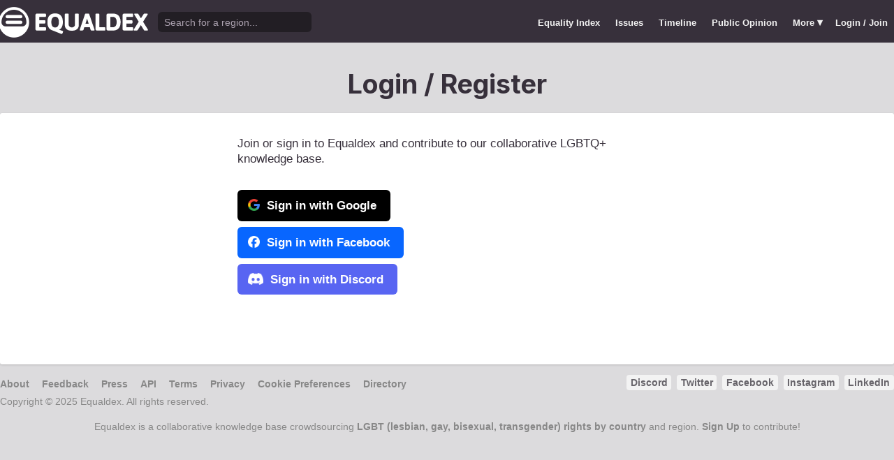

--- FILE ---
content_type: text/html; charset=utf-8
request_url: https://www.equaldex.com/login?redirect=%2Fcompare%2Fargentina%2Fmacedonia
body_size: 2938
content:
<!DOCTYPE html PUBLIC "-//W3C//DTD XHTML 1.0 Strict//EN" "http://www.w3.org/TR/xhtml1/DTD/xhtml1-strict.dtd"> 
<html xmlns="http://www.w3.org/1999/xhtml" xml:lang="en"> 
<head>
<title>Login | Equaldex</title> 
<meta name="title" content="Login | Equaldex" />
<meta name="description" content="Equaldex is a collaborative knowledge base for the LGBTQ+ (lesbian, gay, bisexual, transgender) movement, visualizing LGBTQ+ rights through maps, timelines, and data." /> 
<meta name="keywords" content="LGBT Rights, Gay Marriage, Human Rights, Equality, Data, LGBT Database, LGBT Rights By Country, Equaldex, Equalitopia, Equality, Gay Rights" /> 
<meta http-equiv="Content-Type" content="text/html; charset=iso-8859-1" />
<link rel="shortcut icon" href="/favicon.png">
<link href="/css/style2.css?7" rel="stylesheet" type="text/css" />
<meta name="viewport" content="width=device-width, initial-scale=1.0, maximum-scale=1.0, user-scalable=0" />
<link rel="preconnect" href="https://fonts.googleapis.com">
<link rel="preconnect" href="https://fonts.gstatic.com" crossorigin>
<link href="https://fonts.googleapis.com/css2?family=Inter:wght@100;200;300;400;500;600;700;800;900&display=swap" rel="stylesheet">
<link href='//fonts.googleapis.com/css?family=Asap:400,700' rel='stylesheet' type='text/css' />
<link href="//fonts.googleapis.com/css?family=Open+Sans:300italic,400italic,600italic,700italic,300,400,600,700&amp;lang=en" rel="stylesheet" title="Open Sans Stylesheet" />
<link rel="search" type="application/opensearchdescription+xml" href="https://www.equaldex.com/opensearchdescription.xml" title="Equaldex" />
  <meta property="og:image" content="https://www.equaldex.com/media/logos/equaldex-logo-mark.png" /><meta name="og:title" content="Login | Equaldex" />
<meta name="og:type" content="article" /> 
<meta name="og:description" content="Equaldex is a collaborative knowledge base for the LGBTQ+ (lesbian, gay, bisexual, transgender) movement, visualizing LGBTQ+ rights through maps, timelines, and data." /> 
<meta name="og:site_name" content="Equaldex" /> 
<meta name="twitter:card" content="summary">
<meta name="twitter:site" content="@equaldex">
<meta name="twitter:creator" content="@equaldex">
<meta name="twitter:title" content="Login | Equaldex">
<meta name="twitter:description" content="Equaldex is a collaborative knowledge base for the LGBTQ+ (lesbian, gay, bisexual, transgender) movement, visualizing LGBTQ+ rights through maps, timelines, and data.">
<script type="129f0f4333762d77b490ecc2-text/javascript" src="https://code.jquery.com/jquery-1.12.1.min.js"></script>
<script type="129f0f4333762d77b490ecc2-text/javascript" src="/js/jquery-ui.js"></script> <!-- DIALOG -->
<script type="129f0f4333762d77b490ecc2-text/javascript" src="/js/equaldex.js?21"></script>
<script type="129f0f4333762d77b490ecc2-module" src="/js/cookieconsent-config.js?2"></script>
<link rel="stylesheet" href="https://cdn.jsdelivr.net/gh/orestbida/cookieconsent@v3.0.0-rc.17/dist/cookieconsent.css">
<script type="129f0f4333762d77b490ecc2-text/javascript">
window.dataLayer = window.dataLayer || [];
function gtag(){dataLayer.push(arguments);}
gtag('consent', 'default', {
  'analytics_storage': 'denied'
});
</script>
<script async src="https://www.googletagmanager.com/gtag/js?id=G-04LREBKZLE" type="129f0f4333762d77b490ecc2-text/javascript">
</script>
<script type="129f0f4333762d77b490ecc2-text/javascript">
  window.dataLayer = window.dataLayer || [];
  function gtag(){dataLayer.push(arguments);}
  gtag('js', new Date());
  gtag('config', 'G-04LREBKZLE');
</script>
<script type="129f0f4333762d77b490ecc2-text/javascript">
  function consentGranted() {
    gtag('consent', 'update', {
      'analytics_storage': 'granted'
    });
  }
  function consentRevoked() {
    gtag('consent', 'update', {
      'analytics_storage': 'denied'
    });
  }

  const language = navigator.language || navigator.languages[0];
  const skipCountries = ['CA', 'AU', 'SG', 'JP', 'IN', 'KR', 'BR'];
  const shouldSkip = skipCountries.some(countryCode => language.endsWith('-' + countryCode));
  if(shouldSkip){
    consentGranted();
  }
</script>
<link rel="canonical" href="/login" /></head>
<body>
<script type="129f0f4333762d77b490ecc2-text/javascript">
const datepast = '0000-01-01';
const datefuture = '9999-12-12';
const INFO_COLOR1 = 'aa5555';
const INFO_COLOR2 = '556688';
const INFO_COLOR3 = '88aa77';
isLoaded = false;  
window.google_analytics_uacct = "UA-246960-7"; /*Adsense Tracking*/
</script>
<div id="bodywrap">
<div id="header">

  

  <div class="contentw">
    <div class="headerleft">
      <div class="hamburger"><div class="hamburger-inner"></div></div>
      <h1 id="logo"><a href="/"></a></h1>
      <div id="search">
        <form action="/search" method="GET">
                    <div id="searchwrap"><input id="searchbox" type="text" name="q" placeholder="Search for a region..." /></div>
        </form>
      </div>
          </div>
    <ul id="topnav">      
      <li class="topnav_mobile"><a href="/" title="Home">Home</a></li>
      <li class=""><a href="/equality-index" title="LGBT Equality Index">Equality Index</a></li>
      <li class=""><a href="/issue/homosexuality" title="LGBT Issues">Issues</a></li>
      <li class=""><a href="/timeline" title="Timeline of LGBT Rights">Timeline</a></li>
      <li class=""><a href="/surveys" title="LGBT Rights Surveys">Public Opinion</a></li>
<li class="hashiddennav"><a>More <span style="font-size:1.2em">&#9662;</a><ul class="hiddennav"><li><a href="/rate">⭐️ Rate Your Region</a></li><li><a href="/compare">Compare</li><li><a href="/organizations">Organizations</a></li><li><a href="/edit">Editor Dashboard</a></li><li><a href="/help">Help</a></li></ul></li><li><a href="/login">Login / Join</a></li>      
      </ul>
  </div>
</div>
<div id="container" class="contentw">
<div id="h1"><h1>Login / Register</h1></div>
<div id="content">
<div class="wrap">

<div class="contentSmall big">
<div class="marginTop marginBottom2">Join or sign in to Equaldex and contribute to our collaborative LGBTQ+ knowledge base.</div>
<ul>
                        <li class="marginBottomS">
																<a class="mButton" style="background-color:#000000" href="https://www.equaldex.com/auth/callback?provider=Google&redirect=/compare/argentina/macedonia">
                    <img src="/media/Google.png" style="height:1em"> Sign in with Google                </a>
            </li>
                                <li class="marginBottomS">
																<a class="mButton" style="background-color:#0866ff" href="https://www.equaldex.com/auth/callback?provider=Facebook&redirect=/compare/argentina/macedonia">
                    <img src="/media/Facebook.png" style="height:1em"> Sign in with Facebook                </a>
            </li>
                                <li class="marginBottomS">
																<a class="mButton" style="background-color:#5865F2" href="https://www.equaldex.com/auth/callback?provider=Discord&redirect=/compare/argentina/macedonia">
                    <img src="/media/Discord.png" style="height:1em"> Sign in with Discord                </a>
            </li>
            </ul>





</div>


</div><!-- .wrap -->
</div><!-- #content -->


	<div style="clear:both;"></div>
	<footer class="section" id="footer">
		<div class="footer_links" itemscope itemtype="http://schema.org/Organization">
			<a itemprop="sameAs" href="http://www.equaldex.com/discord">Discord</a>&nbsp;
			<a itemprop="sameAs" href="http://twitter.com/equaldex">Twitter</a>&nbsp;
			<a itemprop="sameAs" href="http://facebook.com/equaldex">Facebook</a>&nbsp;
			<a itemprop="sameAs" href="http://instagram.com/equaldexapp">Instagram</a>&nbsp;
			<a itemprop="sameAs" href="http://linkedin.com/company/equalitopia">LinkedIn</a>			
		</div>
		<div id="copyright">
			<div>
				<a href="/about">About</a> 
				<a href="/feedback">Feedback</a> 
				<a href="/press">Press</a> 
				<a href="https://equaldex.stoplight.io/docs/equaldex">API</a> 
				<a href="/terms">Terms</a> 
				<a href="/privacy">Privacy</a>
				<a type="button" data-cc="show-preferencesModal">Cookie Preferences</a>

				<a href="/directory">Directory</a>			</div>
			<div>Copyright &copy; 2025 Equaldex. All rights reserved.</div>
		</div>
				<div id="disclaimer" class="section">
			Equaldex is a collaborative knowledge base crowdsourcing <a href="/" style="color:inherit;">LGBT (lesbian, gay, bisexual, transgender) rights by country</a> and region. <a href="/login" style="color:inherit;">Sign Up</a> to contribute!
		</div>
			</footer>
</div><!-- end #container -->
</div><!-- end #bodywrap -->
<script type="129f0f4333762d77b490ecc2-text/javascript">
</script>
<script type="application/ld+json">
{
  "@context": "http://schema.org",
  "@type": "WebSite",
  "url": "http://equaldex.com/",
  "potentialAction": {
    "@type": "SearchAction",
    "target": "https://equaldex.com/search?q={search_term_string}",
    "query-input": "required name=search_term_string"
  }
}
</script>
<script src="/cdn-cgi/scripts/7d0fa10a/cloudflare-static/rocket-loader.min.js" data-cf-settings="129f0f4333762d77b490ecc2-|49" defer></script><script defer src="https://static.cloudflareinsights.com/beacon.min.js/vcd15cbe7772f49c399c6a5babf22c1241717689176015" integrity="sha512-ZpsOmlRQV6y907TI0dKBHq9Md29nnaEIPlkf84rnaERnq6zvWvPUqr2ft8M1aS28oN72PdrCzSjY4U6VaAw1EQ==" data-cf-beacon='{"version":"2024.11.0","token":"95a3eb9d702440b7be4a1d9e1e2cb669","r":1,"server_timing":{"name":{"cfCacheStatus":true,"cfEdge":true,"cfExtPri":true,"cfL4":true,"cfOrigin":true,"cfSpeedBrain":true},"location_startswith":null}}' crossorigin="anonymous"></script>
</body></html>
